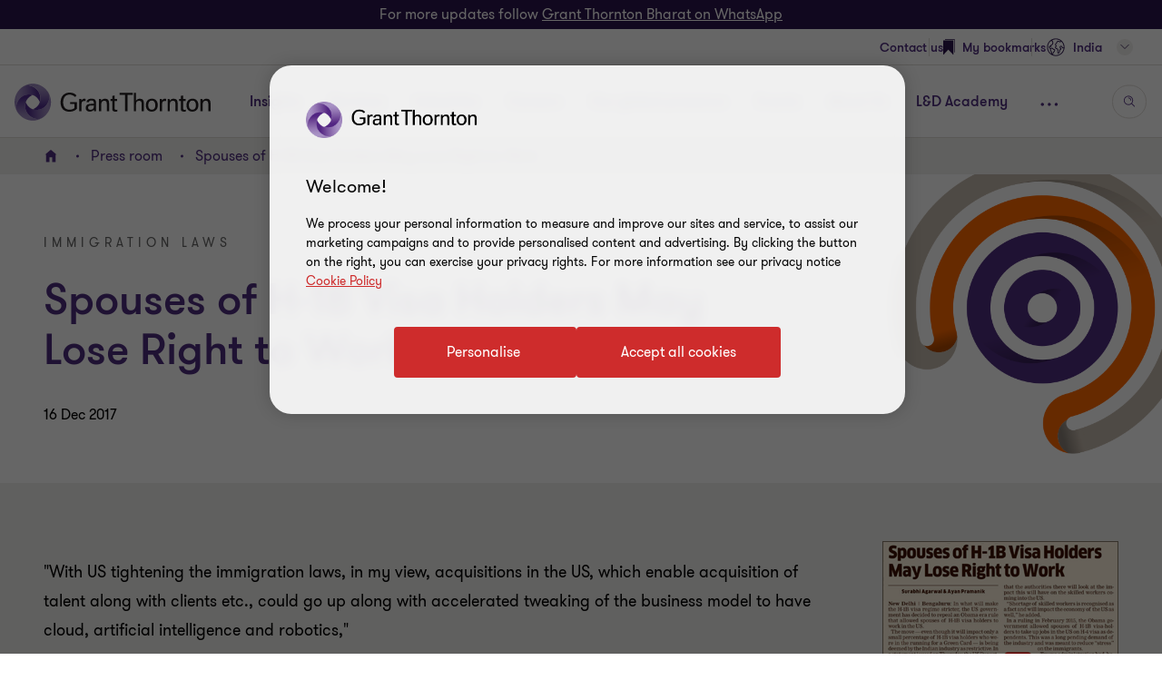

--- FILE ---
content_type: text/css
request_url: https://www.grantthornton.in/dist/v2/css-v2/component/external-login.css?v=3307.0.0.0
body_size: -48
content:
.mobile__footer .social-login a.profile-link .ic-login__bookmarks{font-size:2rem;vertical-align:middle;margin-right:8px}.mobile__footer .list__global a span.icon,.mobile__footer .list__global a span.ic-globe__reach,.mobile__footer .list__global button.global-toggle-m span.icon,.mobile__footer .list__global button.global-toggle-m span.ic-globe__reach,.mobile__footer .social-login a span.icon,.mobile__footer .social-login a span.ic-globe__reach,.mobile__footer .social-login button.global-toggle-m span.icon,.mobile__footer .social-login button.global-toggle-m span.ic-globe__reach{display:inline-block;vertical-align:middle;margin-right:8px;padding:0}.highlight-bookmark{border-radius:50%;border:2px solid #4f2d7f;border-top-color:#fff;position:relative;top:-.25rem;width:50px;height:50px}.highlight-bookmark:before{content:'';border-radius:inherit;position:absolute;top:-.125rem;left:-.125rem}.highlight-bookmark:after{font-size:1.2rem;line-height:1.6rem;content:attr(title);color:#4f2d7f;position:absolute;top:-12px;left:0;width:100%;text-align:center}.highlight-bookmark .bookmark-article__button{margin-top:8px}.header .header-login__container,.header .social-login,.mobile__footer .header-login__container,.mobile__footer .social-login{position:relative;display:inline-block;vertical-align:middle;width:auto}.header .header-login__container .highlight-bookmark,.header .social-login .highlight-bookmark,.mobile__footer .header-login__container .highlight-bookmark,.mobile__footer .social-login .highlight-bookmark{width:34px;height:34px;position:absolute;left:50%;top:-8px;text-align:center;margin-left:-17px;z-index:-1}.header .header-login__container .highlight-bookmark a.externalLoginButton,.header .header-login__container .highlight-bookmark a.profile-link,.header .social-login .highlight-bookmark a.externalLoginButton,.header .social-login .highlight-bookmark a.profile-link,.mobile__footer .header-login__container .highlight-bookmark a.externalLoginButton,.mobile__footer .header-login__container .highlight-bookmark a.profile-link,.mobile__footer .social-login .highlight-bookmark a.externalLoginButton,.mobile__footer .social-login .highlight-bookmark a.profile-link{padding:0}.mobile__footer .ic-login__bookmarks{width:18px;height:18px;vertical-align:middle;display:inline-block;background-size:contain;padding:0;margin-right:8px}.mobile__footer .ic-bookmarks__path{fill:#4f2d7f;width:100%;height:auto;display:block}.mobile__footer .social-login .highlight-bookmark{width:32px;height:32px;left:10px;top:8px}.mobile__footer .social-login .highlight-bookmark ~ .profile-link .ic-login__bookmarks,.mobile__footer .social-login .highlight-bookmark ~ .externalLoginButton .ic-login__bookmarks{margin-right:16px}.mobile__footer .social-login .highlight-bookmark+.profile-link span.icon,.mobile__footer .social-login .highlight-bookmark+.externalLoginButton span.icon{margin-right:16px}.nav2 .mobile__footer .ic-login__bookmarks{margin-right:15px}.nav2 .mobile__footer .ic-login__bookmarks,.nav2 .mobile__footer .ic-login__bookmarks svg{width:13px;height:18px}.nav2 .mobile__footer .ic-globe__reach{margin-left:-2px}.nav2 .mobile__footer .ic-globe__reach,.nav2 .mobile__footer .ic-globe__reach svg{width:22px;height:22px}.nav2 .social-login a{align-items:center}

/*# sourceMappingURL=external-login.css.map */
